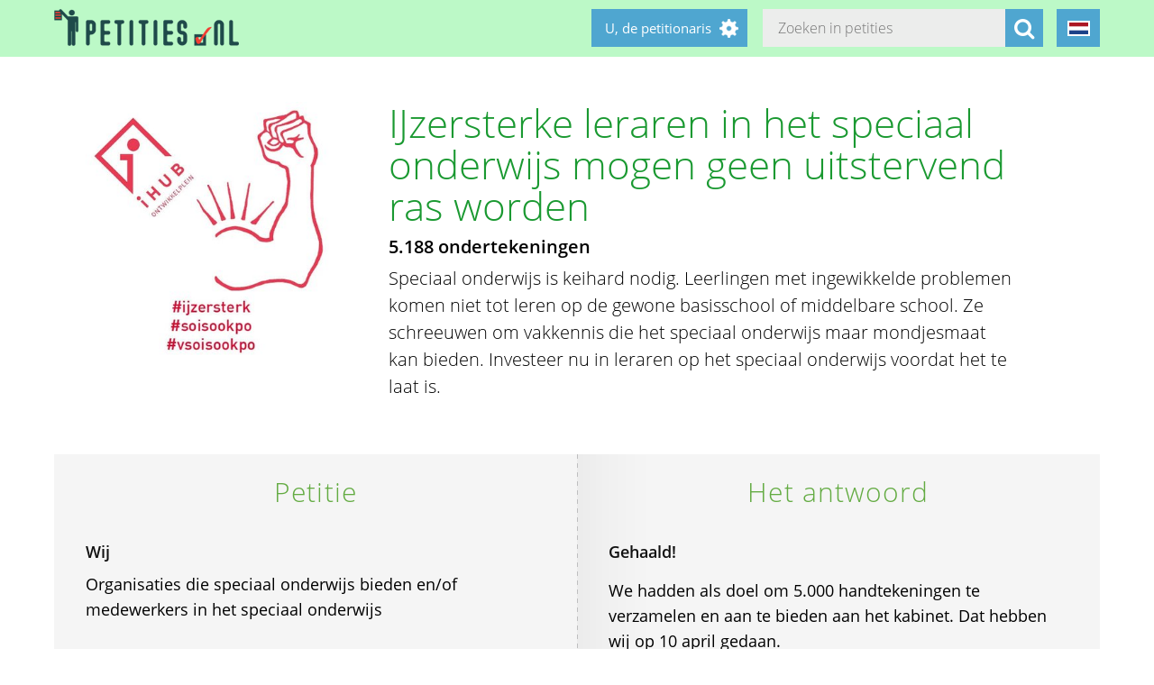

--- FILE ---
content_type: text/html; charset=utf-8
request_url: https://investeerinspeciaalonderwijs.petities.nl/
body_size: 16196
content:
<!DOCTYPE html><html class="no-js" lang="nl"><head><title>IJzersterke leraren in het speciaal onderwijs mogen geen uitstervend ras worden - Petities.nl</title><meta content="text/html; charset=UTF-8" http-equiv="Content-Type" /><meta content="width=device-width" name="viewport" /><meta name="csrf-param" content="authenticity_token" />
<meta name="csrf-token" content="d3l+BZdAgnAwrw615bVcQDt9rbrCX5UDxHwuvG45PQTUKpiwITR9b2t2JvITuVcJVhqElQ9Nk9Hw07jHmAK0yQ==" /><link rel="stylesheet" media="screen" href="/assets/application-2cd66f9b13a324ef9757efbbb6eb886047f0ca8f838900142fce0499749b4413.css" /><script src="/assets/application-9a8b852ce0f993624ae14de8252c7d59697bca87cfb1fb5ecf798222812bdc39.js"></script><meta content="https://investeerinspeciaalonderwijs.petities.nl/petitions/21149?locale=nl" property="og:url" /><meta content="IJzersterke leraren in het speciaal onderwijs mogen geen uitstervend ras worden" property="og:title" /><meta content="https://investeerinspeciaalonderwijs.petities.nl/system/uploads/7949/listing/ik_staak_mee.jpg?1506950069" property="og:image" /><meta content="Speciaal onderwijs is keihard nodig. Leerlingen met ingewikkelde problemen komen niet tot leren op de gewone basisschool of middelbare school. Ze schreeuwen om vakkennis die het speciaal onderwijs maar mondjesmaat kan bieden. Investeer nu in leraren op het speciaal onderwijs voordat het te laat is.
" property="og:description" /><meta content="summary" property="twitter:card" /><meta content="@petities" property="twitter:site" /></head><body class="vervolg"><header class="header"><div class="header-content"><div class="header-button-container"><a class="header-logo" href="https://petities.nl/?locale=nl"></a></div><div class="header-languages-container"><div class="header-languages-container-active nl"></div><div class="header-languages-container-active-dropdown"><a href="/?locale=nl"><div class="header-languages-container-active-dropdown-item nl"></div></a><a href="/?locale=en"><div class="header-languages-container-active-dropdown-item en"></div></a></div></div><div class="search-container vervolg whitespace"><form role="search" action="/petitions/search?locale=nl" accept-charset="UTF-8" method="get"><input name="utf8" type="hidden" value="&#x2713;" /><input type="text" name="search" id="search" class="search-container-input" placeholder="Zoeken in petities" /><input type="hidden" name="locale" id="locale" value="nl" /><button class="search-container-button" type="submit"><i class="fa fa-search"></i></button></form></div><div class="header-search-toggle"><i class="fa fa-search"></i></div><div class="header-user-wrapper"><div class="header-user-name">U, de petitionaris</div><div class="header-user-dropdown"><a class="header-user-dropdown-item" href="https://petities.nl/petitions/new?locale=nl">Start een petitie</a><a class="header-user-dropdown-item" href="https://petities.nl/login?locale=nl">Inloggen</a></div></div></div></header><script>$(window).on('scroll', function(){
  if ($(window).width() > 950) {
    floatingElement=$('.petition-form-float-wrapper');
    floatTop=$('.petition-form-wrapper').offset().top - $(window).scrollTop();
    floatBottom=($('.petition-form-wrapper').offset().top + $('.petition-form-wrapper').innerHeight() - floatingElement.height() - 30) - $(window).scrollTop();

    if (floatTop < 0) {
      floatingElement.addClass('floating');
    } else {
      floatingElement.removeClass('floating');
    }

    if (floatBottom < 0) {
      floatingElement.removeClass('floating').addClass('bottom-fixed');
    } else {
      floatingElement.removeClass('bottom-fixed');
    }
  }
});</script><div class="page"><section class="petition-intro-container"><div class="petition-intro-image-container"><img class="petition-intro-image" src="/system/uploads/7949/listing/ik_staak_mee.jpg?1506950069" alt="Ik staak mee" /></div><div class="petition-intro-info-container"><h1 class="petition-intro-info-title">IJzersterke leraren in het speciaal onderwijs mogen geen uitstervend ras worden</h1><div class="petition-intro-info-counter">5.188 ondertekeningen</div><div class="petition-intro-info-text"><p><p>Speciaal onderwijs is keihard nodig. Leerlingen met ingewikkelde problemen komen niet tot leren op de gewone basisschool of middelbare school. Ze schreeuwen om vakkennis die het speciaal onderwijs maar mondjesmaat kan bieden. Investeer nu in leraren op het speciaal onderwijs voordat het te laat is.</p>
</p></div></div></section><section class="petition-container"><div class="petition-text-wrapper"><h2 class="petition-section-title">Petitie</h2><div class="petition-text"><h3>Wij</h3><p>Organisaties die speciaal onderwijs bieden en/of medewerkers in het speciaal onderwijs</p>
<p>&nbsp;</p><h3>constateren dat:</h3><ul>
<li><p>Dat ieder kind recht heeft op passend onderwijs. Ook leerlingen met complexe problematiek. Ieder kind verdient een goede toekomst.</p></li>
<li><p>Dat als we nu niet investeren in het speciaal onderwijs, we in de toekomst een groot aantal leerlingen niet op de juiste manier kunnen ondersteunen.</p></li>
</ul>
<p>&nbsp;</p><h3>en verzoeken</h3><ul>
<li><p>De formerende partijen om de aankomende kabinetsperiode niet alleen in het primair onderwijs, maar met name in het speciaal onderwijs te investeren.</p></li>
<li><p>Erken de expertise in het speciaal onderwijs en creëer budget om deze vakkennis in te zetten als waardevolle aanvulling binnen het passend onderwijs.</p></li>
</ul>
</div></div><div class="petition-form-wrapper"><h2 class="petition-section-title">Het antwoord</h2><div class="petition-text petition-answer"><h3><p>Gehaald!</p>
</h3><p>We hadden als doel om 5.000 handtekeningen te verzamelen en aan te bieden aan het kabinet. Dat hebben wij op 10 april gedaan.</p>

<p>Wij willen iedereen die onze petitie heeft ondertekend hartelijk bedanken. En houd onze website <a href="http://www.ihubontwikkelplein.nl">www.ihubontwikkelplein.nl</a> in de gaten voor verder informatie.</p>

<p>Vriendelijke groet,
Team iHUB ontwikkelplein</p>

<p>Zie hier de <a href="https://www.facebook.com/horizonjeugdzorgonderwijs/videos/926456904228354/">live video</a> van de overhandiging. </p>

<p><img src="https://handboek.petities.nl/dl/investeerinspeciaalonderwijs/investeerinspeciaalonderwijs-petitie%20met%20commissie.jpg" alt="petitie met commissie"></p>
<p>&nbsp;</p></div><div class="petition-text"><h3>Huidige status</h3>Deze petitie staat niet open om ondertekeningen te verzamelen.<p>&nbsp;</p></div></div></section><section class="petition-details-container"><div class="petition-details" id="detailbox"><h2 class="petition-section-title">Details</h2><div class="petition_field_label">Ontvanger:</div><div class="petition_field_data">Tweede Kamer&nbsp;</div><div class="petition_field_label">Petitieloket:</div><div class="petition_field_data"><a href="/petitions/desks/nederland?locale=nl">Nederland</a>&nbsp;</div><div class="petition_field_label">Einddatum:</div><div class="petition_field_data">10-04-2018&nbsp;</div><div class="petition_field_label">Status:</div><div class="petition_field_data">Gesloten&nbsp;</div><div class="petition_field_label">Petitionaris:</div><div class="petition_field_data">iHUB&nbsp;</div><div class="petition_field_label">Organisatie:</div><div class="petition_field_data">iHUB&nbsp;</div><div class="petition_field_label">Website:</div><div class="petition_field_data"><a href="https://www.ihubontwikkelplein.nl/kennisbank/onderwijs/leraren-in-het-speciaal-onderwijs-zijn-ijzersterk-houden-zo/">- IJzersterke leraren in het speciaal onderwijs mogen geen uitstervend ras worden</a><br /><a href="https://www.facebook.com/permalink.php?story_fbid=1607763755941830&amp;id=225251577526395">- Bericht op Facebook met de aankondiging van deze petitie</a><br /><a href="https://twitter.com/petities/status/915257232945766400">- Tweet met aankondiging van deze petitie</a><br /></div><div class="clearfix"></div></div><div class="petition-details history" id="history_chart"><h2 class="petition-section-title">Geschiedenis</h2><script>$(document).ready(function(){
  var ctx = $("#chartContainer")[0].getContext("2d");
  var data = {
    labels: ["2025-12-30", "2025-12-31", "2026-1-1", "2026-1-2", "2026-1-3", "2026-1-4", "2026-1-5", "2026-1-6", "2026-1-7", "2026-1-8", "2026-1-9", "2026-1-10", "2026-1-11", "2026-1-12", "2026-1-13", "2026-1-14", "2026-1-15", "2026-1-16", "2026-1-17", "2026-1-18"],
    datasets: [{
      fillColor: "#96c79f",
      data: [0, 0, 0, 0, 0, 0, 0, 0, 0, 0, 0, 0, 0, 0, 0, 0, 0, 0, 0, 0]
    }]
  };
  var myBarChart = new Chart(ctx).Bar(data, {
    showTooltips: true,
    animation: true,
    showScale: true,
    scaleShowGridLines : false,
    barShowStroke : false,
    barValueSpacing: 1,
    tooltipFillColor: "#fff",
    tooltipFontColor: "#000",
  });
});</script><canvas id="chartContainer" style="height:275px; width:100%;"></canvas></div></section></div><div class="social-bar"><div class="social-bar-content"><a class="share-button facebook" href="javascript:fbShare(&#39;https://investeerinspeciaalonderwijs.petities.nl&#39;, &#39;IJzersterke leraren in het speciaal onderwijs mogen geen uitstervend ras worden&#39;);"><span class="fa-stack fa-2x"><i class="fa fa-circle fa-stack-2x"></i><i class="fa fa-facebook fa-inverse fa-stack-1x"></i></span></a><a class="share-button twitter" href="javascript:twitterShare(&#39;https://investeerinspeciaalonderwijs.petities.nl&#39;, &#39;IJzersterke leraren in het speciaal onderwijs mogen geen uitstervend ras worden&#39;);"><span class="fa-stack fa-2x"><i class="fa fa-circle fa-stack-2x"></i><i class="fa fa-twitter fa-inverse fa-stack-1x"></i></span></a><a class="share-button whatsapp small-only" href="whatsapp://send?text=IJzersterke%20leraren%20in%20het%20speciaal%20onderwijs%20mogen%20geen%20uitstervend%20ras%20worden%20https%3A%2F%2Finvesteerinspeciaalonderwijs.petities.nl"><span class="fa-stack fa-2x"><i class="fa fa-circle fa-stack-2x"></i><i class="fa fa-whatsapp fa-inverse fa-stack-1x"></i></span></a><a class="share-button linkedin" href="javascript:lnShare(&#39;https://investeerinspeciaalonderwijs.petities.nl&#39;);"><span class="fa-stack fa-2x"><i class="fa fa-circle fa-stack-2x"></i><i class="fa fa-linkedin fa-inverse fa-stack-1x"></i></span></a><a class="share-button email" href="mailto:?body=https%3A%2F%2Finvesteerinspeciaalonderwijs.petities.nl&amp;subject=Petities.nl%3A%20IJzersterke%20leraren%20in%20het%20speciaal%20onderwijs%20mogen%20geen%20uitstervend%20ras%20worden"><span class="fa-stack fa-2x"><i class="fa fa-circle fa-stack-2x"></i><i class="fa fa-envelope fa-inverse fa-stack-1x"></i></span></a><a class="share-button link" href="https://investeerinspeciaalonderwijs.petities.nl"><span class="fa-stack fa-2x"><i class="fa fa-circle fa-stack-2x"></i><i class="fa fa-link fa-inverse fa-stack-1x"></i></span></a></div></div><div class="page"><section><h2 class="petition-section-title">Ondertekeningen</h2><div class="petition-signatures-container" data-behavior="load-remote" data-page="1" data-url="https://investeerinspeciaalonderwijs.petities.nl/petitions/21149/signatures/latest?locale=nl"><div class="clearfix"></div></div><div class="navigation-bar"><a class="navigation-loadmore button" data-behavior="load-more-signatures" href="javascript:void(0);">Laad meer ondertekeningen</a><div class="clearfix"></div><a class="navigation-toall" href="/petitions/21149/signatures?locale=nl">Naar alle ondertekeningen</a></div></section></div><div class="page vervolg"><section class="vervolg-main"><h1 class="petition-section-title left">Nieuws</h1><div class="update-container" id="petitionnews"><div class="update" id="update-1" style="display:none;"><div class="update-content whitespace"><h2></h2><div class="update-intro"></div><div class="update-date"></div></div></div><div class="update-content whitespace"></div><div class="update" id="update8072" style="display:flex;"><div class="update-content whitespace"><h2>Gehaald!</h2><div class="update-intro"><p>We hadden als doel om 5.000 handtekeningen te verzamelen en aan te bieden aan het kabinet. Dat hebben wij op 10 april gedaan.</p>

<p>Wij willen iedereen die onze petitie heeft ondertekend hartelijk bedanken. </p>
</div><div class="read-more-handler whitespace">+Lees meer...</div><div class="read-more-content whitespace"><p>En houd onze website <a href="http://www.ihubontwikkelplein.nl">www.ihubontwikkelplein.nl</a> in de gaten voor verder informatie.</p>

<p>Vriendelijke groet,
Team iHUB ontwikkelplein</p>

<p>Zie hier de <a href="https://www.facebook.com/horizonjeugdzorgonderwijs/videos/926456904228354/">live video</a> van de overhandiging. </p>

<p><img src="https://handboek.petities.nl/dl/investeerinspeciaalonderwijs/investeerinspeciaalonderwijs-petitie%20met%20commissie.jpg" alt="petitie met commissie"></p>
</div><div class="update-date">19-04-2018</div></div></div></div><div class="navigation-bar"></div></section><aside class="vervolg-side"></aside></div><footer class="footer"><div class="footer-content"><aside class="footer-news-list-wrapper"><h2 class="footer-content-title">Updates</h2><ul class="footer-news-list"><li class="footer-news-list-item"><a href="https://petities.nl/updates/door-drukte-worden-ondertekeningen-soms-dubbel-getoond-maar-niet-dubbel-geteld?locale=nl">17-01-2026&nbsp;Door drukte worden ondertekeningen soms dubbel getoond maar niet dubbel geteld</a></li><li class="footer-news-list-item"><a href="https://petities.nl/updates/maak-de-kruising-met-de-haarlemmerweg-veilig-bij-de-ingang-van-het-westerpark?locale=nl">24-12-2025&nbsp;Maak de kruising met de Haarlemmerweg veilig bij de ingang van het Westerpark</a></li><li class="footer-news-list-item"><a href="https://petities.nl/updates/verbied-voertuigen-bij-een-demonstratie?locale=nl">14-12-2025&nbsp;Verbied voertuigen bij een demonstratie</a></li><li class="footer-news-list-item"><a href="https://petities.nl/updates/kies-voor-een-decentrale-europese-digitale-identiteit-met-privacy-by-design?locale=nl">13-10-2025&nbsp;Kies voor een decentrale Europese digitale identiteit met &#39;privacy by design&#39;</a></li><li class="footer-news-list-item"><a href="https://petities.nl/updates/plaats-windmolens-en-leg-zonneparken-neer?locale=nl">27-08-2025&nbsp;Plaats windmolens en leg zonneparken neer</a></li><li class="footer-news-list-item"><a href="https://petities.nl/updates/lanceer-de-aow-ov-kaart?locale=nl">30-07-2025&nbsp;Lanceer de AOW-OV-kaart</a></li></ul></aside><div class="footer-content-block"><div class="footer-content-menu-wrapper"><nav class="footer-content-menu-container"><ul class="footer-content-menu-part left"><li class="footer-content-menu-item"><a href="https://petities.nl/help?locale=nl">Help</a></li><li class="footer-content-menu-item"><a href="https://petities.nl/petitions/new?locale=nl">Start een petitie</a></li><li class="footer-content-menu-item"><a href="https://petities.nl/petitions?locale=nl">Petities</a></li><li class="footer-content-menu-item"><a href="https://petities.nl/petitions/desks?locale=nl">Loketten</a></li><li class="footer-content-menu-item"><a href="https://petities.nl/dashboard?locale=nl">Beheer uw petities</a></li></ul><ul class="footer-content-menu-part right"><li class="footer-content-menu-item"><a href="https://petities.nl/updates?locale=nl">Updates</a></li><li class="footer-content-menu-item"><a href="https://petities.nl/privacy?locale=nl">Uw privacy</a></li><li class="footer-content-menu-item"><a href="https://petities.nl/about?locale=nl">Over petities.nl</a></li><li class="footer-content-menu-item"><a href="https://petities.nl/donate?locale=nl">Steun ons</a></li></ul></nav><a class="donate-button" href="https://petities.nl/donate?locale=nl">Doneer en steun Petities.nl</a></div><div class="footer-content-contactblock"><div class="footer-content-contactblock-section top"><ul class="footer-content-menu"><li class="footer-content-menu-item">Contact</li><li class="footer-content-menu-item"><a href="https://petities.nl/contact?locale=nl">Contactformulier</a></li><li class="footer-content-menu-item"><a href="mailto:webmaster@petities.nl">webmaster@petities.nl</a><br>020 7854412</li></ul></div></div></div></div><div class="footer-sponsor-bar">Hosting gesponsord door<br /><a href="https://www.opendomein.nl/vereniging/over_ons">Vereniging Open Domein</a></div></footer></body></html>